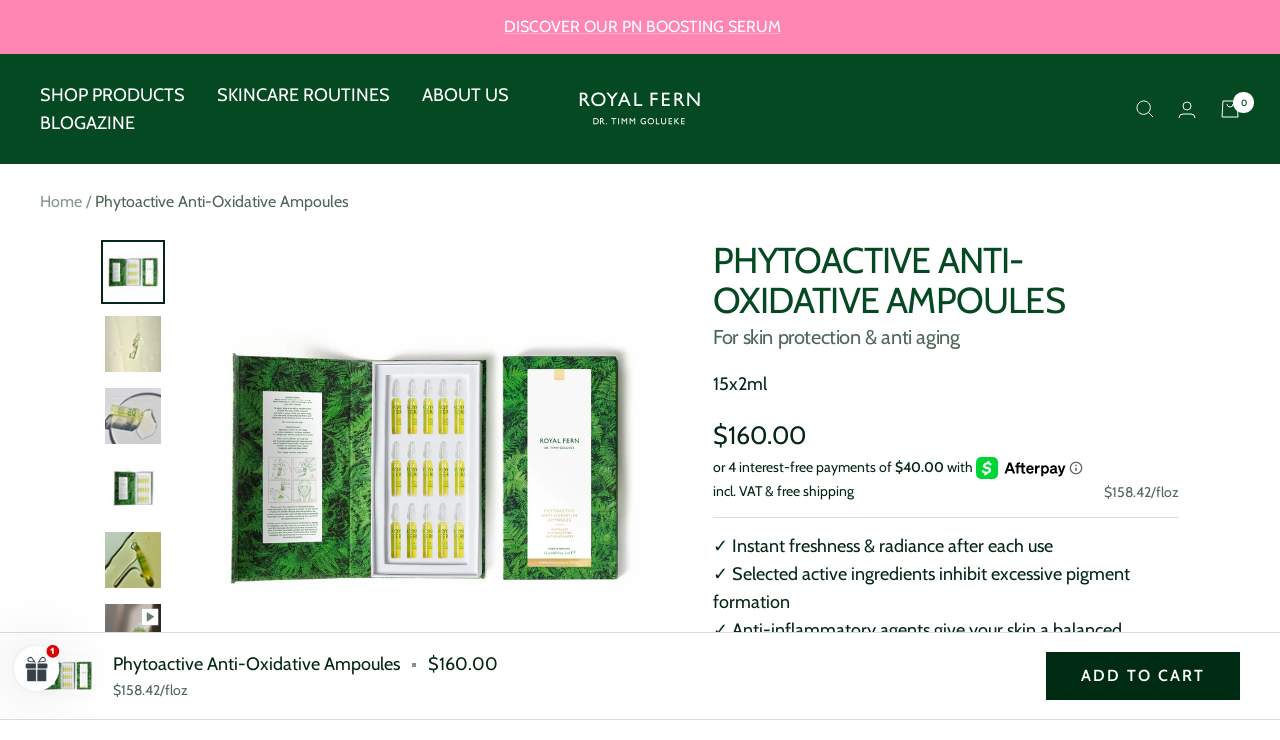

--- FILE ---
content_type: text/javascript
request_url: https://us.royalfern.com/cdn/shop/t/13/assets/custom.js?v=176042971469424679351721753409
body_size: 565
content:
document.addEventListener("DOMContentLoaded",()=>{document.querySelectorAll(".ruk_rating_snippet").forEach(star=>{const cloned_star=star.cloneNode(!0);star.parentNode.replaceChild(cloned_star,star)}),document.querySelector("[scroll-to-review]")?.addEventListener("click",()=>{let review_tab=document.querySelector("[review-tab]");isElementVisible(review_tab)||(review_tab=document.querySelector("[review-button]")),review_tab.getAttribute("aria-expanded")==="false"&&review_tab.click();const review_tab_offset=review_tab.getBoundingClientRect().top,product_sticky_form=document.querySelector(".product-sticky-form"),sticky_header=document.querySelector("store-header"),total_height=product_sticky_form.offsetHeight+sticky_header.offsetHeight+20,scroll_to=review_tab_offset-total_height;window.scrollBy({top:scroll_to,behavior:"smooth"})})});const isElementVisible=el=>{const style=window.getComputedStyle(el);if(style.display==="none"||style.visibility!=="visible"||style.opacity<.1)return!1;let element=el;for(;element;){if(element===document||element.nodeName==="BODY")return!0;const element_style=window.getComputedStyle(element);if(element_style.display==="none"||element_style.visibility!=="visible"||element_style.opacity<.1)return!1;element=element.parentNode}return!0};class ProductTab extends HTMLElement{constructor(){super()}connectedCallback(){this.button=this.querySelector("button"),this.initButtons(this.button)}initButtons(button){button.addEventListener("click",()=>{document.querySelectorAll("product-tab").forEach(tab=>{if(tab!==this){const collapsibleContent=tab.querySelector("collapsible-content");collapsibleContent.open=!1}})})}}window.customElements.get("product-tab")||window.customElements.define("product-tab",ProductTab),document.addEventListener("DOMContentLoaded",function(){fetch(`${window.themeVariables.routes.cartUrl}.js`).then(response=>response.json()).then(cart=>window.currCartItems=cart.items)});const calculateRemovedItems=(oldCartItems,currCartItems)=>{const cartItemsIds=currCartItems.map(item=>item.variant_id),removedItemIds=oldCartItems.map(item=>item.variant_id).filter(id=>!cartItemsIds.includes(id));return window.currCartItems=currCartItems,removedItemIds},calcUpdatesObj=(cartItemIds,removedItemIds)=>{const updates={};return window.xyGiftLogic?.forEach(rule=>{const yProductRemoved=removedItemIds.includes(parseInt(rule.yProduct.variantID)),xProductInCart=cartItemIds.includes(parseInt(rule.xProduct.variantID)),xProductRemoved=removedItemIds.includes(parseInt(rule.xProduct.variantID)),yProductInCart=cartItemIds.includes(parseInt(rule.yProduct.variantID));xProductInCart&&!yProductInCart&&!yProductRemoved&&(updates[rule.yProduct.variantID]=1),xProductRemoved&&yProductInCart&&(updates[rule.yProduct.variantID]=0)}),updates};window.xyGiftLogic?.length>0&&!window.cartBarIsOn&&document.addEventListener("cart:updated",function(event){const cartItemIds=event.detail.cart.items.map(item=>item.variant_id),removedItemIds=calculateRemovedItems(window.currCartItems,event.detail.cart.items),updates=calcUpdatesObj(cartItemIds,removedItemIds);Object.keys(updates).length>0&&fetch(`${window.themeVariables.routes.cartUpdateUrl}.js`,{body:JSON.stringify({updates}),credentials:"same-origin",method:"POST",headers:{"Content-Type":"application/json"}}).then(async response=>{const cartContent=await response.json();window.currCartItems=cartContent.items,document.documentElement.dispatchEvent(new CustomEvent("cart:refresh",{bubbles:!0,detail:{cart:cartContent,replacementDelay:1e3}}))})});
//# sourceMappingURL=/cdn/shop/t/13/assets/custom.js.map?v=176042971469424679351721753409


--- FILE ---
content_type: application/javascript; charset=utf-8
request_url: https://royalfern-usa.myshopify.com/tools/openGeo/open.js?shop=royalfern-usa.myshopify.com
body_size: -102
content:
let consLink='';
                                if (consLink.includes('#FOLLOW_PATH')) {
                                    consLink=consLink.replace('#FOLLOW_PATH', top.location.pathname);
                                }
                                undefined

--- FILE ---
content_type: text/javascript
request_url: https://us.royalfern.com/cdn/shop/t/13/assets/redirect.js?v=90583907815446802271715782725
body_size: -581
content:
const url=window.location.href,baseUrl=window.location.origin;window.giftLevels?document.addEventListener("DOMContentLoaded",function(){document.querySelector("[is-gift]")&&(window.location.href=baseUrl)}):url.includes("/cart")&&(window.location.href=baseUrl,document.addEventListener("DOMContentLoaded",function(){window.location.href=baseUrl}));
//# sourceMappingURL=/cdn/shop/t/13/assets/redirect.js.map?v=90583907815446802271715782725


--- FILE ---
content_type: image/svg+xml
request_url: https://us.royalfern.com/cdn/shop/t/13/assets/Anfuehrung_Recommendation.svg
body_size: -276
content:
<?xml version="1.0" encoding="utf-8"?>
<!-- Generator: Adobe Illustrator 26.5.0, SVG Export Plug-In . SVG Version: 6.00 Build 0)  -->
<svg version="1.1" id="Ebene_1" xmlns="http://www.w3.org/2000/svg" xmlns:xlink="http://www.w3.org/1999/xlink" x="0px" y="0px"
	 viewBox="308 618 153 129" style="enable-background:new 308 618 153 129;" xml:space="preserve">
<style type="text/css">
	.st0{clip-path:url(#SVGID_00000114769951319058846340000004584893593806365116_);fill:#D9E4DE;}
</style>
<g>
	<defs>
		<rect id="SVGID_1_" x="310.8" y="620.4" width="146.5" height="124.4"/>
	</defs>
	<clipPath id="SVGID_00000169553764353546625800000009450872110198757532_">
		<use xlink:href="#SVGID_1_"  style="overflow:visible;"/>
	</clipPath>
	<path style="clip-path:url(#SVGID_00000169553764353546625800000009450872110198757532_);fill:#D9E4DE;" d="M316.9,744.8
		c17.7-10,32.1-23.9,43.4-41.7c11.2-17.9,16.9-34.4,16.9-49.5c0-22.1-10.1-33.2-30.4-33.2c-8.1,0-15,3-20.7,9.1
		c-5.7,6.1-8.8,13.5-9.1,22.4c13.3,9.2,19.9,21.8,19.9,37.9c0,16-8.7,31.8-26,47.3L316.9,744.8z M397.1,744.8
		c17.7-10,32.1-23.9,43.4-41.7c11.2-17.9,16.9-34.4,16.9-49.5c0-22.1-10.1-33.2-30.4-33.2c-8.1,0-15,3-20.7,9.1
		c-5.7,6.1-8.8,13.5-9.1,22.4c13.3,9.2,19.9,21.8,19.9,37.9c0,16-8.7,31.8-26,47.3L397.1,744.8z"/>
</g>
</svg>


--- FILE ---
content_type: text/javascript; charset=utf-8
request_url: https://us.royalfern.com/products/antioxidative-ampoules.js
body_size: 2067
content:
{"id":6112701120712,"title":"Phytoactive Anti-Oxidative Ampoules","handle":"antioxidative-ampoules","description":"\u003cp\u003e\u003cspan\u003eThe highly concentrated Phytoactive Anti-Oxidative Ampoules give your complexion a firm, even, and relaxed appearance. Free radicals and other negative factors are neutralized before they can cause damage to the skin and accelerate the aging process. This is particularly important during times of intensive sun exposure, stress or heavy pollution, particularly in big cities.\u003c\/span\u003e\u003cbr\u003e\u003cbr\u003e\u003cspan\u003eAn ideal complement to your regular skincare routine, Phytoactive Anti-Oxidative Ampoules work by giving your skin the support it needs during these intensive periods and in the subsequent regeneration phase. Carefully selected active ingredients provide moisture and promote the skin’s natural cell repair and recovery processes.\u003c\/span\u003e\u003c\/p\u003e\n\u003cp\u003e\u003cspan\u003e• Potent antioxidants enhance the skin's natural defense capabilities against free radicals\u003cbr\u003e\u003cbr\u003e• Supports your skin when it’s under strain – for example in periods of stress, intense sun exposure, while doing outdoor sports, or in heavily-trafficked cities\u003cbr\u003e\u003cbr\u003e• Hyaluronic acid and fern extracts balance out your skin’s moisture and support regeneration\u003c\/span\u003e\u003c\/p\u003e\n\u003cdiv style=\"display: none;\"\u003e\n\u003cp\u003e“The Phytoactive Anti-Oxidative Ampoules are ideal as an intensive treatment after your skin has been subjected to strain, for example after intense sun exposure. If you plan to visit a big city with lots of environmental stressors, the ampoules can also be a very beneficial addition to your luggage.\u003cbr\u003eAnd as I’m asked this question again and again: naturally you can use the Phytoactive Anti-Oxidative Ampoules as a permanent supplement to your daily skincare routine, there is no adverse \"habituation effect\", as your skin needs new antioxidants every day.\u003c\/p\u003e\n\u003cp\u003eA Phytoactive Anti-Oxidative Ampoule fresh from the fridge can be a special treat for your skin on hot days. The cold gives an extra boost to the ingredients, helping reduce puffiness while also stimulating the lymph and providing wonderful refreshment.”\u003c\/p\u003e\n\u003cp\u003eDr. Timm Golueke, dermatologist \u0026amp; founder Royal Fern Skincare\u003c\/p\u003e\n\u003c\/div\u003e","published_at":"2020-12-04T03:34:41-05:00","created_at":"2020-12-04T03:34:42-05:00","vendor":"Royal Fern Skincare","type":"Skincare","tags":["LogicBroker"],"price":16000,"price_min":16000,"price_max":16000,"available":true,"price_varies":false,"compare_at_price":null,"compare_at_price_min":0,"compare_at_price_max":0,"compare_at_price_varies":false,"variants":[{"id":37648312008904,"title":"Default Title","option1":"Default Title","option2":null,"option3":null,"sku":"470233","requires_shipping":true,"taxable":true,"featured_image":null,"available":true,"name":"Phytoactive Anti-Oxidative Ampoules","public_title":null,"options":["Default Title"],"price":16000,"weight":0,"compare_at_price":null,"inventory_management":"shopify","barcode":"4260407470233","unit_price":15842,"unit_price_measurement":{"measured_type":"volume","quantity_value":"1.01","quantity_unit":"floz","reference_value":1,"reference_unit":"floz"},"requires_selling_plan":false,"selling_plan_allocations":[{"price_adjustments":[{"position":1,"price":13600}],"price":13600,"compare_at_price":16000,"per_delivery_price":13600,"unit_price":13465,"selling_plan_id":2375286984,"selling_plan_group_id":"63f107db00dd0b249409be5dea9fb7ec6a1d5ca4"},{"price_adjustments":[{"position":1,"price":13600}],"price":13600,"compare_at_price":16000,"per_delivery_price":13600,"unit_price":13465,"selling_plan_id":2375352520,"selling_plan_group_id":"d364195c0e5252a370a094e8b78bbf2f4ffeceda"},{"price_adjustments":[{"position":1,"price":13600}],"price":13600,"compare_at_price":16000,"per_delivery_price":13600,"unit_price":13465,"selling_plan_id":2375319752,"selling_plan_group_id":"47c4249add0eee790518def7933d435b1c4c63bb"},{"price_adjustments":[{"position":1,"price":13600}],"price":13600,"compare_at_price":16000,"per_delivery_price":13600,"unit_price":13465,"selling_plan_id":2375385288,"selling_plan_group_id":"6a21e686adfb7f60f8279c2d1f91fa81e6c21e70"}]}],"images":["\/\/cdn.shopify.com\/s\/files\/1\/0514\/5758\/9448\/products\/AntiOxiAmpoules.jpg?v=1671657006","\/\/cdn.shopify.com\/s\/files\/1\/0514\/5758\/9448\/products\/Marvin_22.jpg?v=1672393988","\/\/cdn.shopify.com\/s\/files\/1\/0514\/5758\/9448\/files\/RF_Textures_AntiOxidativeAmpoules.jpg?v=1724320542","\/\/cdn.shopify.com\/s\/files\/1\/0514\/5758\/9448\/products\/AntiOxiAmpoules2.jpg?v=1724320732","\/\/cdn.shopify.com\/s\/files\/1\/0514\/5758\/9448\/products\/Lifestyle_5.jpg?v=1724320732"],"featured_image":"\/\/cdn.shopify.com\/s\/files\/1\/0514\/5758\/9448\/products\/AntiOxiAmpoules.jpg?v=1671657006","options":[{"name":"Title","position":1,"values":["Default Title"]}],"url":"\/products\/antioxidative-ampoules","media":[{"alt":null,"id":26143463801032,"position":1,"preview_image":{"aspect_ratio":1.0,"height":1080,"width":1080,"src":"https:\/\/cdn.shopify.com\/s\/files\/1\/0514\/5758\/9448\/products\/AntiOxiAmpoules.jpg?v=1671657006"},"aspect_ratio":1.0,"height":1080,"media_type":"image","src":"https:\/\/cdn.shopify.com\/s\/files\/1\/0514\/5758\/9448\/products\/AntiOxiAmpoules.jpg?v=1671657006","width":1080},{"alt":null,"id":26143463899336,"position":2,"preview_image":{"aspect_ratio":1.0,"height":1080,"width":1080,"src":"https:\/\/cdn.shopify.com\/s\/files\/1\/0514\/5758\/9448\/products\/Marvin_22.jpg?v=1672393988"},"aspect_ratio":1.0,"height":1080,"media_type":"image","src":"https:\/\/cdn.shopify.com\/s\/files\/1\/0514\/5758\/9448\/products\/Marvin_22.jpg?v=1672393988","width":1080},{"alt":null,"id":28517341397192,"position":3,"preview_image":{"aspect_ratio":1.0,"height":2250,"width":2250,"src":"https:\/\/cdn.shopify.com\/s\/files\/1\/0514\/5758\/9448\/files\/RF_Textures_AntiOxidativeAmpoules.jpg?v=1724320542"},"aspect_ratio":1.0,"height":2250,"media_type":"image","src":"https:\/\/cdn.shopify.com\/s\/files\/1\/0514\/5758\/9448\/files\/RF_Textures_AntiOxidativeAmpoules.jpg?v=1724320542","width":2250},{"alt":null,"id":26143463833800,"position":4,"preview_image":{"aspect_ratio":1.0,"height":1080,"width":1080,"src":"https:\/\/cdn.shopify.com\/s\/files\/1\/0514\/5758\/9448\/products\/AntiOxiAmpoules2.jpg?v=1724320732"},"aspect_ratio":1.0,"height":1080,"media_type":"image","src":"https:\/\/cdn.shopify.com\/s\/files\/1\/0514\/5758\/9448\/products\/AntiOxiAmpoules2.jpg?v=1724320732","width":1080},{"alt":null,"id":26143463866568,"position":5,"preview_image":{"aspect_ratio":1.0,"height":1080,"width":1080,"src":"https:\/\/cdn.shopify.com\/s\/files\/1\/0514\/5758\/9448\/products\/Lifestyle_5.jpg?v=1724320732"},"aspect_ratio":1.0,"height":1080,"media_type":"image","src":"https:\/\/cdn.shopify.com\/s\/files\/1\/0514\/5758\/9448\/products\/Lifestyle_5.jpg?v=1724320732","width":1080},{"alt":null,"id":26143463932104,"position":6,"preview_image":{"aspect_ratio":1.0,"height":1080,"width":1080,"src":"https:\/\/cdn.shopify.com\/s\/files\/1\/0514\/5758\/9448\/products\/f54dfdbdf0664557b4112225397c35cf.thumbnail.0000000000.jpg?v=1671657046"},"aspect_ratio":1.0,"duration":11010,"media_type":"video","sources":[{"format":"mp4","height":480,"mime_type":"video\/mp4","url":"https:\/\/cdn.shopify.com\/videos\/c\/vp\/f54dfdbdf0664557b4112225397c35cf\/f54dfdbdf0664557b4112225397c35cf.SD-480p-1.5Mbps-11319205.mp4","width":480},{"format":"mp4","height":1080,"mime_type":"video\/mp4","url":"https:\/\/cdn.shopify.com\/videos\/c\/vp\/f54dfdbdf0664557b4112225397c35cf\/f54dfdbdf0664557b4112225397c35cf.HD-1080p-7.2Mbps-11319205.mp4","width":1080},{"format":"mp4","height":720,"mime_type":"video\/mp4","url":"https:\/\/cdn.shopify.com\/videos\/c\/vp\/f54dfdbdf0664557b4112225397c35cf\/f54dfdbdf0664557b4112225397c35cf.HD-720p-4.5Mbps-11319205.mp4","width":720},{"format":"m3u8","height":1080,"mime_type":"application\/x-mpegURL","url":"https:\/\/cdn.shopify.com\/videos\/c\/vp\/f54dfdbdf0664557b4112225397c35cf\/f54dfdbdf0664557b4112225397c35cf.m3u8","width":1080}]}],"requires_selling_plan":false,"selling_plan_groups":[{"id":"63f107db00dd0b249409be5dea9fb7ec6a1d5ca4","name":"1 month subscription with 15% discount","options":[{"name":"Recharge Plan ID","position":1,"values":["16325244"]},{"name":"Order Frequency and Unit","position":2,"values":["1-month"]}],"selling_plans":[{"id":2375286984,"name":"1 month subscription with 15% discount","description":null,"options":[{"name":"Recharge Plan ID","position":1,"value":"16325244"},{"name":"Order Frequency and Unit","position":2,"value":"1-month"}],"recurring_deliveries":true,"price_adjustments":[{"order_count":null,"position":1,"value_type":"percentage","value":15}]}],"app_id":"294517"},{"id":"d364195c0e5252a370a094e8b78bbf2f4ffeceda","name":"2 month subscription with 15% discount","options":[{"name":"Recharge Plan ID","position":1,"values":["16325273"]},{"name":"Order Frequency and Unit","position":2,"values":["2-month"]}],"selling_plans":[{"id":2375352520,"name":"2 month subscription with 15% discount","description":null,"options":[{"name":"Recharge Plan ID","position":1,"value":"16325273"},{"name":"Order Frequency and Unit","position":2,"value":"2-month"}],"recurring_deliveries":true,"price_adjustments":[{"order_count":null,"position":1,"value_type":"percentage","value":15}]}],"app_id":"294517"},{"id":"47c4249add0eee790518def7933d435b1c4c63bb","name":"3 month subscription with 15% discount","options":[{"name":"Recharge Plan ID","position":1,"values":["16325274"]},{"name":"Order Frequency and Unit","position":2,"values":["3-month"]}],"selling_plans":[{"id":2375319752,"name":"3 month subscription with 15% discount","description":null,"options":[{"name":"Recharge Plan ID","position":1,"value":"16325274"},{"name":"Order Frequency and Unit","position":2,"value":"3-month"}],"recurring_deliveries":true,"price_adjustments":[{"order_count":null,"position":1,"value_type":"percentage","value":15}]}],"app_id":"294517"},{"id":"6a21e686adfb7f60f8279c2d1f91fa81e6c21e70","name":"4 month subscription with 15% discount","options":[{"name":"Recharge Plan ID","position":1,"values":["16325275"]},{"name":"Order Frequency and Unit","position":2,"values":["4-month"]}],"selling_plans":[{"id":2375385288,"name":"4 month subscription with 15% discount","description":null,"options":[{"name":"Recharge Plan ID","position":1,"value":"16325275"},{"name":"Order Frequency and Unit","position":2,"value":"4-month"}],"recurring_deliveries":true,"price_adjustments":[{"order_count":null,"position":1,"value_type":"percentage","value":15}]}],"app_id":"294517"}]}